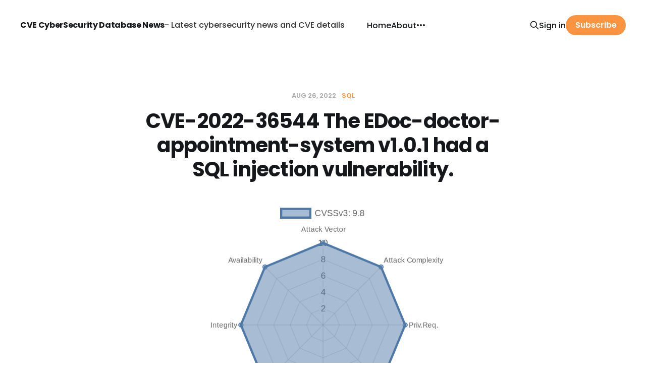

--- FILE ---
content_type: text/html; charset=utf-8
request_url: https://www.cve.news/cve-2022-36544/
body_size: 5154
content:
<!DOCTYPE html>
<html lang="en">

<head>
    <meta charset="utf-8">
    <meta name="viewport" content="width=device-width, initial-scale=1">
        <title>CVE-2022-36544 The EDoc-doctor-appointment-system v1.0.1 had a SQL injection vulnerability.</title>
    <link rel="stylesheet" href="https://www.cve.news/assets/built/screen.css?v=a80631bd6d">

    <link rel="canonical" href="https://www.cve.news/cve-2022-36544/">
    <meta name="referrer" content="no-referrer-when-downgrade">
    <link rel="amphtml" href="https://www.cve.news/cve-2022-36544/amp/">
    
    <meta property="og:site_name" content="CVE CyberSecurity Database News">
    <meta property="og:type" content="article">
    <meta property="og:title" content="CVE-2022-36544 The EDoc-doctor-appointment-system v1.0.1 had a SQL injection vulnerability.">
    <meta property="og:description" content="A remote attacker able to access the vulnerable application via frontend could leverage the SQL injection flaw to execute arbitrary SQL commands.

Moreover, it was discovered that Edoc-doctor-appointment-system v1.0.1 did not properly restrict access to the id parameter via the Restrict GET directive at /configuration/restrict.php. Thus,">
    <meta property="og:url" content="https://www.cve.news/cve-2022-36544/">
    <meta property="og:image" content="https://www.cve.news/content/images/2022/10/CVE-2022-36544.png">
    <meta property="article:published_time" content="2022-08-26T21:15:00.000Z">
    <meta property="article:modified_time" content="2023-01-16T12:38:44.000Z">
    <meta property="article:tag" content="SQL">
    
    <meta property="article:publisher" content="https://www.facebook.com/ghost">
    <meta name="twitter:card" content="summary_large_image">
    <meta name="twitter:title" content="CVE-2022-36544 The EDoc-doctor-appointment-system v1.0.1 had a SQL injection vulnerability.">
    <meta name="twitter:description" content="A remote attacker able to access the vulnerable application via frontend could leverage the SQL injection flaw to execute arbitrary SQL commands.

Moreover, it was discovered that Edoc-doctor-appointment-system v1.0.1 did not properly restrict access to the id parameter via the Restrict GET directive at /configuration/restrict.php. Thus,">
    <meta name="twitter:url" content="https://www.cve.news/cve-2022-36544/">
    <meta name="twitter:image" content="https://www.cve.news/content/images/2022/10/CVE-2022-36544.png">
    <meta name="twitter:label1" content="Written by">
    <meta name="twitter:data1" content="Poster">
    <meta name="twitter:label2" content="Filed under">
    <meta name="twitter:data2" content="SQL">
    <meta name="twitter:site" content="@ghost">
    <meta property="og:image:width" content="1000">
    <meta property="og:image:height" content="700">
    
    <script type="application/ld+json">
{
    "@context": "https://schema.org",
    "@type": "Article",
    "publisher": {
        "@type": "Organization",
        "name": "CVE CyberSecurity Database News",
        "url": "https://www.cve.news/",
        "logo": {
            "@type": "ImageObject",
            "url": "https://www.cve.news/favicon.ico",
            "width": 48,
            "height": 48
        }
    },
    "author": {
        "@type": "Person",
        "name": "Poster",
        "image": {
            "@type": "ImageObject",
            "url": "https://www.gravatar.com/avatar/5d2cc7489d96907d9d2b9f076904ee77?s=250&r=x&d=mp",
            "width": 250,
            "height": 250
        },
        "url": "https://www.cve.news/author/whats/",
        "sameAs": []
    },
    "headline": "CVE-2022-36544 The EDoc-doctor-appointment-system v1.0.1 had a SQL injection vulnerability.",
    "url": "https://www.cve.news/cve-2022-36544/",
    "datePublished": "2022-08-26T21:15:00.000Z",
    "dateModified": "2023-01-16T12:38:44.000Z",
    "image": {
        "@type": "ImageObject",
        "url": "https://www.cve.news/content/images/2022/10/CVE-2022-36544.png",
        "width": 1000,
        "height": 700
    },
    "keywords": "SQL",
    "description": "A remote attacker able to access the vulnerable application via frontend could leverage the SQL injection flaw to execute arbitrary SQL commands.\n\nMoreover, it was discovered that Edoc-doctor-appointment-system v1.0.1 did not properly restrict access to the id parameter via the Restrict GET directive at /configuration/restrict.php. Thus, if a remote attacker had access to the application, they could potentially exploit the access violation to run arbitrary SQL commands.\n\nFinally, it was discover",
    "mainEntityOfPage": "https://www.cve.news/cve-2022-36544/"
}
    </script>

    <meta name="generator" content="Ghost 5.130">
    <link rel="alternate" type="application/rss+xml" title="CVE CyberSecurity Database News" href="https://www.cve.news/rss/">
    <script defer src="https://cdn.jsdelivr.net/ghost/portal@~2.51/umd/portal.min.js" data-i18n="true" data-ghost="https://www.cve.news/" data-key="3d881b8a2752b22e693dc42c70" data-api="https://cve-news.ghost.io/ghost/api/content/" data-locale="en" crossorigin="anonymous"></script><style id="gh-members-styles">.gh-post-upgrade-cta-content,
.gh-post-upgrade-cta {
    display: flex;
    flex-direction: column;
    align-items: center;
    font-family: -apple-system, BlinkMacSystemFont, 'Segoe UI', Roboto, Oxygen, Ubuntu, Cantarell, 'Open Sans', 'Helvetica Neue', sans-serif;
    text-align: center;
    width: 100%;
    color: #ffffff;
    font-size: 16px;
}

.gh-post-upgrade-cta-content {
    border-radius: 8px;
    padding: 40px 4vw;
}

.gh-post-upgrade-cta h2 {
    color: #ffffff;
    font-size: 28px;
    letter-spacing: -0.2px;
    margin: 0;
    padding: 0;
}

.gh-post-upgrade-cta p {
    margin: 20px 0 0;
    padding: 0;
}

.gh-post-upgrade-cta small {
    font-size: 16px;
    letter-spacing: -0.2px;
}

.gh-post-upgrade-cta a {
    color: #ffffff;
    cursor: pointer;
    font-weight: 500;
    box-shadow: none;
    text-decoration: underline;
}

.gh-post-upgrade-cta a:hover {
    color: #ffffff;
    opacity: 0.8;
    box-shadow: none;
    text-decoration: underline;
}

.gh-post-upgrade-cta a.gh-btn {
    display: block;
    background: #ffffff;
    text-decoration: none;
    margin: 28px 0 0;
    padding: 8px 18px;
    border-radius: 4px;
    font-size: 16px;
    font-weight: 600;
}

.gh-post-upgrade-cta a.gh-btn:hover {
    opacity: 0.92;
}</style>
    <script defer src="https://cdn.jsdelivr.net/ghost/sodo-search@~1.8/umd/sodo-search.min.js" data-key="3d881b8a2752b22e693dc42c70" data-styles="https://cdn.jsdelivr.net/ghost/sodo-search@~1.8/umd/main.css" data-sodo-search="https://cve-news.ghost.io/" data-locale="en" crossorigin="anonymous"></script>
    
    <link href="https://www.cve.news/webmentions/receive/" rel="webmention">
    <script defer src="/public/cards.min.js?v=a80631bd6d"></script>
    <link rel="stylesheet" type="text/css" href="/public/cards.min.css?v=a80631bd6d">
    <script defer src="/public/member-attribution.min.js?v=a80631bd6d"></script><style>:root {--ghost-accent-color: #fa9441;}</style>
    <link rel="stylesheet" href="https://cdnjs.cloudflare.com/ajax/libs/prism/1.28.0/themes/prism-tomorrow.min.css" integrity="sha512-vswe+cgvic/XBoF1OcM/TeJ2FW0OofqAVdCZiEYkd6dwGXthvkSFWOoGGJgS2CW70VK5dQM5Oh+7ne47s74VTg==" crossorigin="anonymous" referrerpolicy="no-referrer" />
<!-- Google tag (gtag.js) -->
<script async src="https://www.googletagmanager.com/gtag/js?id=G-W981FRTXF6"></script>
<script>
  window.dataLayer = window.dataLayer || [];
  function gtag(){dataLayer.push(arguments);}
  gtag('js', new Date());

  gtag('config', 'G-W981FRTXF6');
</script>
<meta name="google-site-verification" content="FU5qlMHZLMrxs1KZ_NXyvjQeQMIubmPZh7kH73A5pdA" />
<style>
    .gh-topic-item[href="/404/"],a.gh-topic-item[href^="/tag/cve-"]{display:none}
    .gh-head-brand-wrapper{flex-wrap:wrap}
    .gh-search{margin-left:10px}
    @media (max-width: 767px) {
        .gh-head-brand-wrapper {
            text-align: center;
    		justify-content: center;
        }
    }
</style>
</head>

<body class="post-template tag-sql is-head-left-logo">
<div class="site">

    <header id="gh-head" class="gh-head gh-outer">
        <div class="gh-head-inner gh-inner">
            <div class="gh-head-brand">
                <div class="gh-head-brand-wrapper">
                    <a class="gh-head-logo" href="https://www.cve.news">
                            CVE CyberSecurity Database News
                    </a> - Latest cybersecurity news and CVE details
                </div>
                <button class="gh-search gh-icon-btn" data-ghost-search><svg xmlns="http://www.w3.org/2000/svg" fill="none" viewBox="0 0 24 24" stroke="currentColor" stroke-width="2" width="20" height="20"><path stroke-linecap="round" stroke-linejoin="round" d="M21 21l-6-6m2-5a7 7 0 11-14 0 7 7 0 0114 0z"></path></svg></button>
                <button class="gh-burger"></button>
            </div>

            <nav class="gh-head-menu">
                <ul class="nav">
    <li class="nav-home"><a href="https://www.cve.news/">Home</a></li>
    <li class="nav-about"><a href="https://www.cve.news/about/">About</a></li>
    <li class="nav-sitemap"><a href="https://www.cve.news/sitemap/">Sitemap</a></li>
    <li class="nav-tags"><a href="https://www.cve.news/tagsmap/">Tags</a></li>
</ul>

            </nav>

            <div class="gh-head-actions">
                    <button class="gh-search gh-icon-btn" data-ghost-search><svg xmlns="http://www.w3.org/2000/svg" fill="none" viewBox="0 0 24 24" stroke="currentColor" stroke-width="2" width="20" height="20"><path stroke-linecap="round" stroke-linejoin="round" d="M21 21l-6-6m2-5a7 7 0 11-14 0 7 7 0 0114 0z"></path></svg></button>
                    <div class="gh-head-members">
                                <a class="gh-head-link" href="#/portal/signin" data-portal="signin">Sign in</a>
                                <a class="gh-head-btn gh-btn gh-primary-btn" href="#/portal/signup" data-portal="signup">Subscribe</a>
                    </div>
            </div>
        </div>
    </header>


    <div class="site-content">
        

<main class="site-main">
    <article class="post tag-sql single">

            <header class="post-header gh-canvas">
                <div class="post-meta">
    <span class="post-meta-item post-meta-date">
        <time datetime="2022-08-26">
            Aug 26, 2022
        </time>
    </span>
        <span class="post-meta-item post-meta-tags">
                <a class="post-tag post-tag-sql" href="/tag/sql/" title="SQL">SQL</a>
        </span>
</div>                <h1 class="post-title">CVE-2022-36544 The EDoc-doctor-appointment-system v1.0.1 had a SQL injection vulnerability.</h1>
                    <figure class="gh-article-image kg-width-wide">
        <img
            srcset="/content/images/size/w300/2022/10/CVE-2022-36544.png 300w,
                    /content/images/size/w720/2022/10/CVE-2022-36544.png 720w,
                    /content/images/size/w960/2022/10/CVE-2022-36544.png 960w,
                    /content/images/size/w1200/2022/10/CVE-2022-36544.png 1200w,
                    /content/images/size/w2000/2022/10/CVE-2022-36544.png 2000w"
            sizes="(max-width: 1200px) 100vw, 1200px"
            src="/content/images/size/w1200/2022/10/CVE-2022-36544.png"
            alt="CVE-2022-36544 The EDoc-doctor-appointment-system v1.0.1 had a SQL injection vulnerability."
        >
    </figure>
            </header>

        <div class="post-content gh-content gh-canvas">
            <p>A remote attacker able to access the vulnerable application via frontend could leverage the SQL injection flaw to execute arbitrary SQL commands.<br><br>Moreover, it was discovered that Edoc-doctor-appointment-system v1.0.1 did not properly restrict access to the id parameter via the Restrict GET directive at /configuration/restrict.php. Thus, if a remote attacker had access to the application, they could potentially exploit the access violation to run arbitrary SQL commands.<br><br>Finally, it was discovered that Edoc-doctor-appointment-system v1.0.1 did not restrict the use of the id parameter by unrestricted users at /configuration/user-role-restrict.php. If a remote attacker was able to access the application, and if they were an unrestricted user, they could inject SQL queries into the application and have full access to the database.</p><h2 id="edoc-doctor-appointment-system-v200sql-injuri">Edoc-doctor-appointment-system v2.0.0 - SQL Injuri</h2><p>Edoc-doctor-appointment-system v2.0.0 is a development release that fixes all three flaws discovered in Edoc-doctor-appointment-system v1.0.1<br><br>All of these vulnerabilities were reported to the vendor and the vendor was able to quickly fix the bugs.</p><h2 id="edoc-doctor-appointment-system-v101">Edoc-doctor-appointment-system v1.0.1</h2><p><br>The Edoc-doctor-appointment-system application is 1SaaS and is vulnerable to SQL injection and a remote attacker having access to the application could leverage the flaw to execute arbitrary SQL commands. Furthermore, it was discovered that Edoc-doctor-appointment-system v1.0.1 did not properly restrict access to the id parameter via the Restrict GET directive at /configuration/restrict.php. Thus, if a remote attacker had access to the application, they could potentially exploit the access violation to run arbitrary SQL commands. Finally, it was discovered that Edoc-doctor-appointment-system v1.0.1 did not restrict the use of the id parameter by unrestricted users at /configuration/user-role-restrict.php. If a remote attacker was able to access the application, and if they were an unrestricted user, they could inject SQL queries into the application and have full access to the database.</p><h2 id="edoc-doctor-appointment-system-overall-guidance-on-protecting-your-online-presence">Edoc-doctor-appointment-system: Overall guidance on protecting your online presence</h2><p>There are a number of steps you can take to protect your online presence from malicious attacks in order to avoid becoming the victim of any cyberattacks.<br>First, it is critical that you have adequate security software in place. That way, if an attack does happen, you will be able to detect it and/or know when it has already happened.<br>Next, make sure that you are implementing effortless access control for your company’s personnel. This allows you to fully monitor who is accessing your sensitive information and what they have been doing with it.</p><h2 id="timeline">Timeline</h2><p>Published on: 08/26/2022 21:15:00 UTC<br>Last modified on: 08/31/2022 18:38:00 UTC</p><h2 id="references">References</h2><ul><li><a href="https://github.com/onEpAth936/cve/blob/master/bug_e/edoc-doctor-appointment-system/Multiple%20SQL%20injection.md?ref=cve.news" rel="nofollow">https://github.com/onEpAth936/cve/blob/master/bug_e/edoc-doctor-appointment-system/Multiple%20SQL%20injection.md</a></li><li><a href="https://github.com/HashenUdara/edoc-doctor-appointment-system?ref=cve.news" rel="nofollow">https://github.com/HashenUdara/edoc-doctor-appointment-system</a></li><li><a href="https://web.nvd.nist.gov/view/vuln/detail?vulnId=CVE-2022-36544&ref=cve.news">https://web.nvd.nist.gov/view/vuln/detail?vulnId=CVE-2022-36544</a></li></ul>
        </div>

        <div class="gh-canvas">
        </div>

    </article>

    <div class="gh-canvas">
    <footer class="single-footer">
        <div class="single-footer-left">
            <div class="navigation navigation-previous">
                <a class="navigation-link" href="/cve-2022-36542/" aria-label="Previous post">
                    <svg xmlns="http://www.w3.org/2000/svg" viewBox="0 0 32 32" fill="currentColor" class="icon navigation-icon">
    <path d="M26.667 14.667v2.667h-16L18 24.667l-1.893 1.893L5.547 16l10.56-10.56L18 7.333l-7.333 7.333h16z"></path>
</svg>                </a>
            </div>
        </div>

        <div class="single-footer-right">
            <div class="navigation navigation-next">
                <a class="navigation-link" href="/cve-2019-15167/" aria-label="Next post">
                    <svg xmlns="http://www.w3.org/2000/svg" viewBox="0 0 32 32" fill="currentColor" class="icon navigation-icon">
    <path d="M5.333 14.667v2.667h16L14 24.667l1.893 1.893L26.453 16 15.893 5.44 14 7.333l7.333 7.333h-16z"></path>
</svg>                </a>
            </div>
        </div>
    </footer>
    </div>


</main>


    </div>

    <footer class="gh-foot gh-outer">
        <div class="gh-foot-inner gh-inner">
            <div class="subscribe">
                <a href="https://www.cve.news/rss" class="subscribe-link rss" target="_blank" rel="noopener noreferrer">
                    <svg xmlns="http://www.w3.org/2000/svg" width="28" height="28" viewBox="0 0 32 32" fill="currentColor">
    <path d="M8.24 20.853c1.6 0 2.907 1.307 2.907 2.907 0 1.573-1.307 2.907-2.907 2.907-1.573 0-2.907-1.333-2.907-2.907 0-1.6 1.307-2.907 2.907-2.907zM5.333 5.92c11.453 0 20.747 9.293 20.747 20.747h-3.773c0-9.373-7.6-16.973-16.973-16.973v-3.773zM5.333 13.467c7.293 0 13.2 5.907 13.2 13.2h-3.773c0-5.2-4.227-9.427-9.427-9.427v-3.773z"></path>
</svg>                    <span class="subscribe-text">RSS</span>
                </a>
            </div>
            <nav class="gh-foot-menu">
                <ul class="nav">
    <li class="nav-sign-up"><a href="#/portal/">Sign up</a></li>
</ul>

            </nav>
            <div class="gh-copyright">
                CVE CyberSecurity Database News © 2025. 
            </div>
        </div>
    </footer>


</div>

<script
    src="https://code.jquery.com/jquery-3.3.1.min.js"
    integrity="sha256-FgpCb/KJQlLNfOu91ta32o/NMZxltwRo8QtmkMRdAu8="
    crossorigin="anonymous">
</script>
<script src="https://www.cve.news/assets/built/main.min.js?v=a80631bd6d"></script>



<script>
const coverBlockContainer = document.querySelector(".site-cover")
const coverImage = coverBlockContainer.querySelector(".cover-image")
const covers = ['/assets/images/cover5.png','/assets/images/cve-news.jpg'];
if (window.innerWidth <= 980) {
    coverImage.src = covers[1]
}
window.addEventListener("resize", () => {
    var mobileCover = coverImage.src.indexOf(covers[1]) === -1;
	if (window.innerWidth <= 980 &&  mobileCover) {
    	coverImage.src = covers[1]
    } else if (window.innerWidth > 980 && !mobileCover) {
        coverImage.src = covers[0]
    }
});
</script>
<script src="https://cdnjs.cloudflare.com/ajax/libs/prism/1.28.0/components/prism-core.min.js" integrity="sha512-9khQRAUBYEJDCDVP2yw3LRUQvjJ0Pjx0EShmaQjcHa6AXiOv6qHQu9lCAIR8O+/D8FtaCoJ2c0Tf9Xo7hYH01Q==" crossorigin="anonymous" referrerpolicy="no-referrer"></script>
<script src="https://cdnjs.cloudflare.com/ajax/libs/prism/1.28.0/plugins/autoloader/prism-autoloader.min.js" integrity="sha512-fTl/qcO1VgvKtOMApX2PdZzkziyr2stM65GYPLGuYMnuMm1z2JLJG6XVU7C/mR+E7xBUqCivykuhlzfqxXBXbg==" crossorigin="anonymous" referrerpolicy="no-referrer"></script>

</body>
</html>